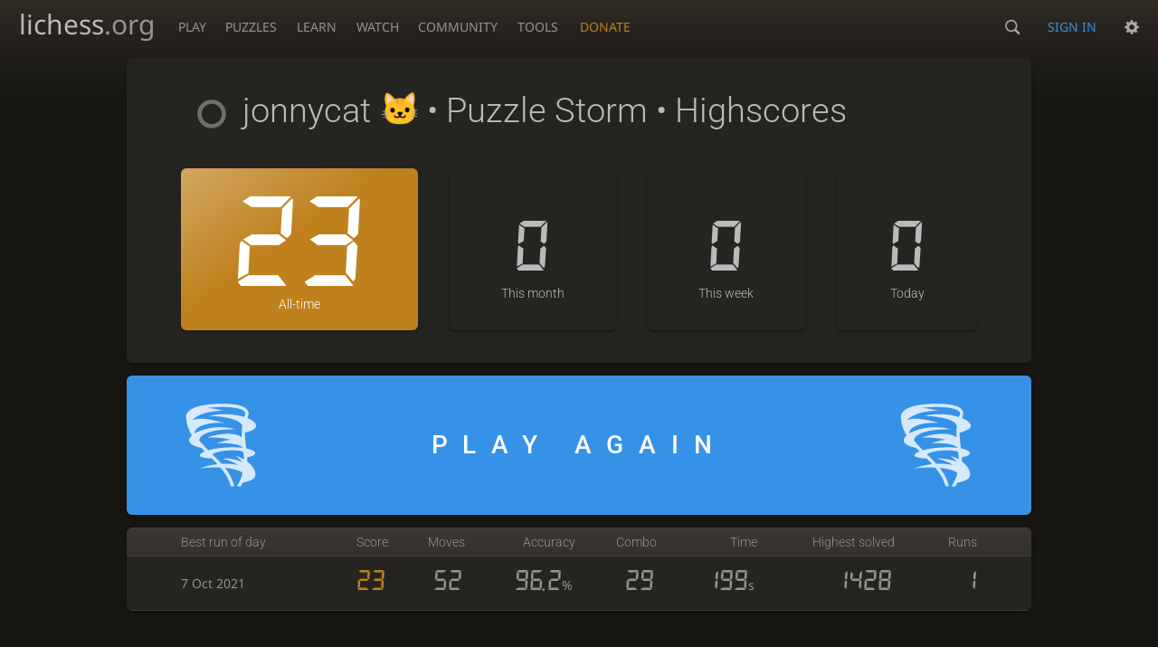

--- FILE ---
content_type: text/html; charset=utf-8
request_url: https://lichess.org/storm/dashboard/jonnycat
body_size: 3557
content:
<!DOCTYPE html><html lang="en-GB" class="dark"><!-- Lichess is open source! See https://lichess.org/source --><head><meta charset="utf-8"><meta name="viewport" content="width=device-width,initial-scale=1,viewport-fit=cover"><meta http-equiv="Content-Security-Policy" content="default-src 'self' lichess1.org; connect-src 'self' blob: data: lichess1.org wss://socket0.lichess.org wss://socket3.lichess.org wss://socket1.lichess.org wss://socket4.lichess.org wss://socket2.lichess.org wss://socket5.lichess.org wss://cf-socket0.lichess.org wss://cf-socket1.lichess.org wss://cf-socket2.lichess.org https://explorer.lichess.ovh https://tablebase.lichess.ovh; style-src 'self' 'unsafe-inline' lichess1.org; frame-src 'self' lichess1.org www.youtube.com www.youtube-nocookie.com player.twitch.tv player.vimeo.com; worker-src 'self' lichess1.org blob:; img-src 'self' blob: data: *; media-src 'self' blob: lichess1.org; script-src 'nonce-QzmVzDijT4YLxSbxC2KrMwJw' 'self' lichess1.org; font-src 'self' lichess1.org; base-uri 'none';"><meta name="theme-color" content="#2e2a24"><title>jonnycat Puzzle Storm • lichess.org</title><link data-css-key="lib.theme.all" href="https://lichess1.org/assets/css/lib.theme.all.0ab67af1.css" rel="stylesheet" /><link data-css-key="site" href="https://lichess1.org/assets/css/site.36962a0f.css" rel="stylesheet" /><link data-css-key="storm.dashboard" href="https://lichess1.org/assets/css/storm.dashboard.fec1fbbf.css" rel="stylesheet" /><meta content="Free online chess server. Play chess in a clean interface. No registration, no ads, no plugin required. Play chess with the computer, friends or random opponents." name="description" /><link rel="mask-icon" href="https://lichess1.org/assets/logo/lichess.svg" color="black" /><link rel="icon" type="image/png" href="https://lichess1.org/assets/logo/lichess-favicon-512.png" sizes="512x512"><link rel="icon" type="image/png" href="https://lichess1.org/assets/logo/lichess-favicon-256.png" sizes="256x256"><link rel="icon" type="image/png" href="https://lichess1.org/assets/logo/lichess-favicon-192.png" sizes="192x192"><link rel="icon" type="image/png" href="https://lichess1.org/assets/logo/lichess-favicon-128.png" sizes="128x128"><link rel="icon" type="image/png" href="https://lichess1.org/assets/logo/lichess-favicon-64.png" sizes="64x64"><link id="favicon" rel="icon" type="image/png" href="https://lichess1.org/assets/logo/lichess-favicon-32.png" sizes="32x32"><meta name="google" content="notranslate"><link href="/feed.atom" title="Lichess Updates Feed" type="application/atom+xml" rel="alternate" /><link rel="preload" href="https://lichess1.org/assets/hashed/lichess.c8e26203.woff2" as="font" type="font/woff2" crossorigin><link rel="preload" href="https://lichess1.org/assets/hashed/noto-sans-latin.086bfcad.woff2" as="font" type="font/woff2" crossorigin><link rel="preload" href="https://lichess1.org/assets/hashed/lichess-chess.02d5eb8f.woff2" as="font" type="font/woff2" crossorigin><link rel="preload" href="https://lichess1.org/assets/hashed/brown.d4a5fe34.png" as="image" ><link rel="manifest" href="/manifest.json"><script defer="defer" src="https://lichess1.org/assets/hashed/cash.min.6f838d25.js"></script><script type="module" src="https://lichess1.org/assets/compiled/manifest.81e01c8f.js"></script><script type="module" src="https://lichess1.org/assets/compiled/i18n/site.en-GB.182c08dd4d1f.js"></script><script type="module" src="https://lichess1.org/assets/compiled/i18n/timeago.en-GB.f257980749fc.js"></script><script type="module" src="https://lichess1.org/assets/compiled/i18n/preferences.en-GB.bc73cb52866a.js"></script><script type="module" src="https://lichess1.org/assets/compiled/i18n/nvui.en-GB.63d4e0591eaa.js"></script><script type="module" src="https://lichess1.org/assets/compiled/site.UV2WKY6C.js"></script><script type="module" src="https://lichess1.org/assets/compiled/lib.Y66OU6UE.js"></script><script type="module" src="https://lichess1.org/assets/compiled/lib.2JBQUTAA.js"></script><script type="module" src="https://lichess1.org/assets/compiled/lib.OTNRCS6G.js"></script><script type="module" src="https://lichess1.org/assets/compiled/lib.ZX3DVUE2.js"></script><script type="module" src="https://lichess1.org/assets/compiled/lib.P2KHB2MX.js"></script><script type="module" src="https://lichess1.org/assets/compiled/lib.N6ILO7DO.js"></script><script type="module" src="https://lichess1.org/assets/compiled/lib.57CF32PE.js"></script><script type="module" src="https://lichess1.org/assets/compiled/lib.LENXS5DQ.js"></script><script type="module" src="https://lichess1.org/assets/compiled/lib.XN2YPPXF.js"></script><script type="module" src="https://lichess1.org/assets/compiled/lib.BVNCYEX7.js"></script><script type="module" src="https://lichess1.org/assets/compiled/lib.2EZATAWO.js"></script><script type="module" src="https://lichess1.org/assets/compiled/lib.EDEWGAYM.js"></script><script type="module" src="https://lichess1.org/assets/compiled/lib.L5FNFP4B.js"></script><script type="module" src="https://lichess1.org/assets/compiled/lib.JDGIJSRT.js"></script><script type="module" src="https://lichess1.org/assets/compiled/lib.BYYX25GJ.js"></script><script type="module" src="https://lichess1.org/assets/compiled/lib.O42V43KT.js"></script><script type="module" src="https://lichess1.org/assets/compiled/lib.Y56V3L26.js"></script><script type="module" src="https://lichess1.org/assets/compiled/lib.K7BTCZAK.js"></script><script type="module" src="https://lichess1.org/assets/compiled/lib.K5BZ6UV3.js"></script><script type="module" src="https://lichess1.org/assets/compiled/lib.LE4HQ5U6.js"></script><script type="module" src="https://lichess1.org/assets/compiled/lib.FVLWHODY.js"></script><script type="module" src="https://lichess1.org/assets/compiled/lib.RO6MPLBY.js"></script><script type="module" src="https://lichess1.org/assets/compiled/lib.XNXLGS2X.js"></script><script type="module" src="https://lichess1.org/assets/compiled/bits.infiniteScroll.MNEA4J54.js"></script>
<style>@font-face {font-family: 'lichess';font-display: block;src: url('https://lichess1.org/assets/hashed/lichess.c8e26203.woff2') format('woff2')}
</style><style>:root{---white-king:url(https://lichess1.org/assets/hashed/wK.bc7274dd.svg);---white-queen:url(https://lichess1.org/assets/hashed/wQ.79c9227e.svg);---white-rook:url(https://lichess1.org/assets/hashed/wR.e9e95adc.svg);---white-bishop:url(https://lichess1.org/assets/hashed/wB.b7d1a118.svg);---white-knight:url(https://lichess1.org/assets/hashed/wN.68b788d7.svg);---white-pawn:url(https://lichess1.org/assets/hashed/wP.0596b7ce.svg);---black-king:url(https://lichess1.org/assets/hashed/bK.c5f22c23.svg);---black-queen:url(https://lichess1.org/assets/hashed/bQ.5abdb5aa.svg);---black-rook:url(https://lichess1.org/assets/hashed/bR.c33a3d54.svg);---black-bishop:url(https://lichess1.org/assets/hashed/bB.77e9debf.svg);---black-knight:url(https://lichess1.org/assets/hashed/bN.d0665564.svg);---black-pawn:url(https://lichess1.org/assets/hashed/bP.09539f32.svg);}</style><link rel="preload" as="image" href="https://lichess1.org/assets/hashed/wK.bc7274dd.svg" /><link rel="preload" as="image" href="https://lichess1.org/assets/hashed/wQ.79c9227e.svg" /><link rel="preload" as="image" href="https://lichess1.org/assets/hashed/wR.e9e95adc.svg" /><link rel="preload" as="image" href="https://lichess1.org/assets/hashed/wB.b7d1a118.svg" /><link rel="preload" as="image" href="https://lichess1.org/assets/hashed/wN.68b788d7.svg" /><link rel="preload" as="image" href="https://lichess1.org/assets/hashed/wP.0596b7ce.svg" /><link rel="preload" as="image" href="https://lichess1.org/assets/hashed/bK.c5f22c23.svg" /><link rel="preload" as="image" href="https://lichess1.org/assets/hashed/bQ.5abdb5aa.svg" /><link rel="preload" as="image" href="https://lichess1.org/assets/hashed/bR.c33a3d54.svg" /><link rel="preload" as="image" href="https://lichess1.org/assets/hashed/bB.77e9debf.svg" /><link rel="preload" as="image" href="https://lichess1.org/assets/hashed/bN.d0665564.svg" /><link rel="preload" as="image" href="https://lichess1.org/assets/hashed/bP.09539f32.svg" /></head><body class="dark coords-in simple-board" data-sound-set="standard" data-socket-domains="socket0.lichess.org,socket3.lichess.org,socket1.lichess.org,socket4.lichess.org,socket2.lichess.org,socket5.lichess.org" data-asset-url="https://lichess1.org" data-asset-version="phPH4I" data-nonce="QzmVzDijT4YLxSbxC2KrMwJw" data-theme="dark" data-board="brown" data-piece-set="cburnett" data-board3d="Woodi" data-piece-set3d="Basic" style="---board-opacity:100;---board-brightness:100;---board-hue:0;"><form id="blind-mode" action="/run/toggle-blind-mode" method="POST"><input type="hidden" name="enable" value="1"><input type="hidden" name="redirect" value="/storm/dashboard/jonnycat"><button type="submit">Accessibility - Enable blind mode </button>&nbsp;-&nbsp;<a href="https://lichess.org/page/blind-mode-tutorial">Blind mode tutorial</a></form><header id="top"><div class="site-title-nav">
<input type="checkbox" id="tn-tg" class="topnav-toggle fullscreen-toggle" autocomplete="off" aria-label="Navigation">
<label for="tn-tg" class="fullscreen-mask"></label>
<label for="tn-tg" class="hbg"><span class="hbg__in"></span></label><a class="site-title" href="/"><div class="site-icon" data-icon=""></div><div class="site-name">lichess<span>.org</span></div></a><nav id="topnav" class="hover"><section><a href="/"><span class="play">Play</span><span class="home">lichess.org</span></a><div role="group"><a href="/?any#hook">Create lobby game</a><a href="/tournament">Arena tournaments</a><a href="/swiss">Swiss tournaments</a><a href="/simul">Simultaneous exhibitions</a><a class="community-patron mobile-only" href="/patron">Donate</a></div></section><section><a href="/training">Puzzles</a><div role="group"><a href="/training">Puzzles</a><a href="/training/themes">Puzzle Themes</a><a href="/training/dashboard/30">Puzzle Dashboard</a><a href="/streak">Puzzle Streak</a><a href="/storm">Puzzle Storm</a><a href="/racer">Puzzle Racer</a></div></section><section><a href="/learn">Learn</a><div role="group"><a href="/learn">Chess basics</a><a href="/practice">Practice</a><a href="/training/coordinate">Coordinates</a><a href="/study">Study</a><a href="/coach">Coaches</a></div></section><section><a href="/broadcast">Watch</a><div role="group"><a href="/broadcast">Broadcasts</a><a href="/tv">Lichess TV</a><a href="/games">Current games</a><a href="/streamer">Streamers</a><a href="/video">Video library</a></div></section><section><a href="/player">Community</a><div role="group"><a href="/player">Players</a><a href="/team">Teams</a><a href="/forum">Forum</a><a href="/blog/community">Blog</a></div></section><section><a href="/analysis">Tools</a><div role="group"><a href="/analysis">Analysis board</a><a href="/opening">Openings</a><a href="/editor">Board editor</a><a href="/paste">Import game</a><a href="/games/search">Advanced search</a></div></section></nav><a class="site-title-nav__donate" href="/patron">Donate</a></div><div class="site-buttons"><div id="warn-no-autoplay"><a data-icon="" target="_blank" href="/faq#autoplay"></a></div><div id="clinput"><a class="link" data-icon=""></a><input spellcheck="false" autocomplete="false" aria-label="Search" placeholder="Search" enterkeyhint="search" /></div><a href="/login?referrer=/storm/dashboard/jonnycat" class="signin">Sign in</a><div class="dasher"><button class="toggle anon link" title="Preferences" aria-label="Preferences" data-icon=""></button><div id="dasher_app" class="dropdown"></div></div></div></header><div id="main-wrap" class="is2d"><main class="storm-dashboard page-small"><div class="storm-dashboard__high box box-pad"><div class="box__top"><h1><a class="offline user-link ulpt" href="/@/jonnycat"><i class="line"></i>jonnycat<img class="uflair" src="https://lichess1.org/assets/______4/flair/img/nature.cat-face.webp" /></a> • Puzzle Storm • Highscores</h1></div><div class="storm-dashboard__high__periods highlight-alltime"><div class="storm-dashboard__high__period"><strong>23</strong><span>All-time</span></div><div class="storm-dashboard__high__period"><strong>0</strong><span>This month</span></div><div class="storm-dashboard__high__period"><strong>0</strong><span>This week</span></div><div class="storm-dashboard__high__period"><strong>0</strong><span>Today</span></div></div></div><a class="storm-play-again button" href="/storm">Play again</a><div class="storm-dashboard__history box"><table class="slist slist-pad"><thead><tr><th>Best run of day</th><th>Score</th><th>Moves</th><th>Accuracy</th><th>Combo</th><th>Time</th><th>Highest solved</th><th>Runs</th></tr></thead><tbody class="infinite-scroll"><tr><td>7 Oct 2021</td><td><number class="score">23</number></td><td><number>52</number></td><td><number>96.2</number>%</td><td><number>29</number></td><td><number>199</number>s</td><td><number>1428</number></td><td><number>1</number></td></tr></tbody></table></div></main></div><a id="network-status" class="link text" data-icon=""></a><svg width="0" height="0"><mask id="mask"><path fill="#fff" stroke="#fff" stroke-linejoin="round" d="M38.956.5c-3.53.418-6.452.902-9.286 2.984C5.534 1.786-.692 18.533.68 29.364 3.493 50.214 31.918 55.785 41.329 41.7c-7.444 7.696-19.276 8.752-28.323 3.084C3.959 39.116-.506 27.392 4.683 17.567 9.873 7.742 18.996 4.535 29.03 6.405c2.43-1.418 5.225-3.22 7.655-3.187l-1.694 4.86 12.752 21.37c-.439 5.654-5.459 6.112-5.459 6.112-.574-1.47-1.634-2.942-4.842-6.036-3.207-3.094-17.465-10.177-15.788-16.207-2.001 6.967 10.311 14.152 14.04 17.663 3.73 3.51 5.426 6.04 5.795 6.756 0 0 9.392-2.504 7.838-8.927L37.4 7.171z"/></mask></svg><script nonce="QzmVzDijT4YLxSbxC2KrMwJw">(function(){window.site||(window.site={}),window.site.load||(window.site.load=new Promise(function(i){document.addEventListener("DOMContentLoaded",function(){i()})}));
})()</script><script nonce="QzmVzDijT4YLxSbxC2KrMwJw">site.load.then(()=>{site.asset.loadEsm('bits.infiniteScroll')})</script></body></html>

--- FILE ---
content_type: text/css; charset=utf-8
request_url: https://lichess1.org/assets/css/storm.dashboard.fec1fbbf.css
body_size: 1054
content:
html[dir=rtl] .force-ltr{direction:ltr;text-align:left}.storm-dashboard__high__period,.slist thead{font-family:"Roboto",Sans-Serif;font-weight:300}.slist thead{background:linear-gradient(to bottom, var(--c-metal-top), var(--c-metal-bottom));text-shadow:0 1px 0 var(--c-font-shadow)}.storm-play-again{display:flex;flex-flow:row wrap;align-items:center}.storm-dashboard__high__period{display:flex;flex-flow:column}.storm-dashboard__high__period{border-radius:6px}.storm-dashboard__high__period{box-shadow:0 2px 2px 0 rgba(0,0,0,.14),0 3px 1px -2px rgba(0,0,0,.2),0 1px 5px 0 rgba(0,0,0,.12)}body ::-webkit-scrollbar,body ::-webkit-scrollbar-corner{width:.5rem;background:var(--c-bg-box)}body ::-webkit-scrollbar-thumb{background:var(--c-shade)}body ::-webkit-scrollbar-thumb:hover,body ::-webkit-scrollbar-thumb:active{background:var(--c-font-dimmer)}@media(max-width: 799.29px)and (orientation: portrait){body{---display-columns: 1}}@media(min-width: 799.3px),(orientation: landscape){body{---display-columns: 2}}@media(min-width: 1259.3px){body{---display-columns: 3}}.slist{width:100%;border-bottom:1px solid var(--c-border)}.slist thead th{border-top:1px solid var(--c-border);border-bottom:1px solid var(--c-border);padding:.5rem .8rem}.slist thead th.large{font-size:1.2rem}.slist td{padding:1rem}.slist td .label{font-family:monospace;font-size:.8rem}.slist tbody tr:nth-child(even){background:var(--c-bg-zebra)}.slist td:first-child,.slist th:first-child{padding-inline-start:1.5rem}.slist-pad td:first-child,.slist-pad th:first-child{padding-inline-start:var(---box-padding)}.slist-pad td:last-child,.slist-pad th:last-child{padding-inline-end:var(---box-padding)}.slist-invert tbody tr:nth-child(odd){background:var(--c-bg-zebra)}.slist-invert tbody tr:nth-child(even){background:none}.slist-wrapper{overflow-x:auto;max-width:calc(100vw - var(---box-padding)*2)}@media(max-width: 649.29px){.slist-wrapper .slist{min-width:calc(650px - var(---box-padding)*2)}}@media(max-width: 649.29px){.slist.slist-resp{border-collapse:collapse;table-layout:fixed}.slist.slist-resp thead{border:none;clip:rect(0 0 0 0);height:1px;margin:-1px;overflow:hidden;padding:0;position:absolute;width:1px}.slist.slist-resp tr{display:block;border-top:1px solid var(--c-border)}.slist.slist-resp td{display:flex;flex-flow:row wrap;align-items:center;justify-content:space-between;padding:.5rem var(---box-padding);border-top:1px solid var(--c-border)}.slist.slist-resp td::before{content:attr(data-label)}}@media(max-width: 499.29px){.stack-row{display:flex;flex-direction:column}.stack-row td{width:100%;padding-inline-start:var(---box-padding);padding-inline-end:var(---box-padding)}}@keyframes play-shake{10%,90%{transform:translate3d(-1px, 0, 0)}20%,80%{transform:translate3d(2px, 0, 0)}30%,50%,70%{transform:translate3d(-4px, 0, 0)}40%,60%{transform:translate3d(4px, 0, 0)}}.storm-play-again{justify-content:center;font-size:1.5em;letter-spacing:.4em;padding:1em 0}@media(min-width: 499.3px){.storm-play-again{font-size:2em;padding:1em 2em}}@media(min-width: 799.3px){.storm-play-again{justify-content:space-between;letter-spacing:.6em}.storm-play-again::before,.storm-play-again::after{content:" ";width:7rem;height:7rem;background-image:url(../hashed/tornado-white.2cae7ff5.svg);background-size:cover;opacity:.8;transition:opacity .5s}.storm-play-again[href]:hover::before,.storm-play-again[href]:hover::after{opacity:1;animation:play-shake .82s cubic-bezier(0.36, 0.07, 0.19, 0.97) both}.storm-play-again[href]:hover:after{animation-delay:.1s}}.storm-dashboard__high__periods{display:flex;flex-flow:row wrap}@media(min-width: 499.3px){.storm-dashboard__high__periods{flex-flow:row nowrap}}.storm-dashboard__high__period{align-items:center;justify-content:center;flex:1 1 auto;margin-inline-end:4%;background:var(--c-bg-box);padding:3em 1em 1.5em 1em}@media(max-width: 499.29px){.storm-dashboard__high__period{flex:48% 0;margin-bottom:1vh}.storm-dashboard__high__period:nth-child(2){margin-inline-end:0}}.storm-dashboard__high__period strong{font-family:"storm";font-weight:normal;font-size:3em}@media(min-width: 499.3px){.storm-dashboard__high__period strong{font-size:5em}}.highlight-alltime .storm-dashboard__high__period:first-child{background:linear-gradient(145deg, rgba(255, 255, 255, 0.3) 0%, transparent 45%) var(--c-brag);color:var(--c-over)}.highlight-alltime .storm-dashboard__high__period:first-child strong{font-size:4em;line-height:.8em}@media(min-width: 499.3px){.highlight-alltime .storm-dashboard__high__period:first-child strong{font-size:9em}}.storm-dashboard__high__period:last-child{margin-inline-end:0}.storm-dashboard .storm-play-again{margin:2vh 0}.storm-dashboard__history{overflow:hidden}.storm-dashboard__history th:not(:first-child){text-align:right}.storm-dashboard__history td:not(:first-child){text-align:right}.storm-dashboard__history{color:var(--c-font-dim)}.storm-dashboard__history number{font-family:"storm";font-size:2em}.storm-dashboard__history number.score{color:var(--c-brag)}@media(max-width: 799.29px){.storm-dashboard__history td:nth-child(3),.storm-dashboard__history td:nth-child(5),.storm-dashboard__history td:nth-child(6),.storm-dashboard__history th:nth-child(3),.storm-dashboard__history th:nth-child(5),.storm-dashboard__history th:nth-child(6){display:none}}@media(max-width: 499.29px){.storm-dashboard__history td:nth-child(3),.storm-dashboard__history td:nth-child(4),.storm-dashboard__history td:nth-child(5),.storm-dashboard__history td:nth-child(6),.storm-dashboard__history td:nth-child(7),.storm-dashboard__history th:nth-child(3),.storm-dashboard__history th:nth-child(4),.storm-dashboard__history th:nth-child(5),.storm-dashboard__history th:nth-child(6),.storm-dashboard__history th:nth-child(7){display:none}}


--- FILE ---
content_type: application/javascript
request_url: https://lichess1.org/assets/compiled/lib.BVNCYEX7.js
body_size: 7437
content:
import{b as S,h as Y}from"./lib.2EZATAWO.js";import{c as _}from"./lib.EDEWGAYM.js";import{f as B}from"./lib.L5FNFP4B.js";import{b as c}from"./lib.JDGIJSRT.js";import{i as T}from"./lib.BYYX25GJ.js";import{a as k}from"./lib.K5BZ6UV3.js";import{a as M,b as E}from"./lib.LE4HQ5U6.js";import{h as C,k as Q}from"./lib.FVLWHODY.js";import{B as G,C as f,F as z,I as P,J as I,K as X}from"./lib.RO6MPLBY.js";function g(e){return{insert:t=>e(t.elm)}}function w(e,t,o,n=!0){return g(i=>i.addEventListener(e,s=>{let r=t(s);return r===!1&&!n&&s.preventDefault(),o==null||o(),r},{passive:n}))}var Pe=(e,t,o)=>w(e,t,o,!1);function Ie(e,t){return w("submit",o=>(o.preventDefault(),e(o)),t,!1)}var W=e=>({"data-icon":e}),$e=e=>c("i",{attrs:W(e)}),Z=e=>e&&e!==!0||e===""||e===0,J=e=>{let t=[];return ee(e,t),t.filter(Z)};function v(e,t,o){return o?c(e,t,J(o)):Z(t)?Array.isArray(t)||typeof t=="object"&&"sel"in t?c(e,J(t)):c(e,t):c(e)}var ee=(e,t)=>{if(Array.isArray(e))for(let o of e)ee(o,t);else t.push(e)},Se=e=>c("span",{attrs:{lang:"en"}},e);function te(e,t){let o="abset-"+e.id;return c("div.setting."+o+(e.cls?"."+e.cls:""),e.title?{attrs:{title:e.title}}:{},[c("div.switch",[c("input#"+o+".cmn-toggle",{attrs:{type:"checkbox",checked:e.checked,disabled:!!e.disabled},hook:w("change",n=>e.change(n.target.checked),t)}),c("label",{attrs:{for:o}})]),c("label",{attrs:{for:o}},e.name)])}function Oe(){$(".toggle-box--toggle:not(.toggle-box--ready)").each(function(){let e=()=>this.classList.toggle("toggle-box--toggle-off");$(this).addClass("toggle-box--ready").children("legend").on("click",e).on("keypress",t=>t.key==="Enter"&&e())})}function Ue(e,t){return{insert:o=>{let n=o.elm;n.value=""+e(),n.addEventListener("input",i=>t(parseInt(n.value))),n.addEventListener("mouseout",i=>n.blur())},update:(o,n)=>{n.elm.value=`${e()}`}}}var qe=(e,t,o=site.reload)=>G(t,async n=>{await C(`/pref/${e}`,{method:"post",body:Q({[e]:n?"1":"0"})}),o()});function Fe(e){return t=>e(t,!t.ctrlKey)}function je(e,t={}){return c("div.copy-me",[c("input.copy-me__target",{attrs:{readonly:!0,spellcheck:!1,value:e,...t}}),c("button.copy-me__button.button.button-metal",{attrs:{"data-icon":"\uE070",title:i18n.site.copyToClipboard}})])}var Ke=()=>{$(".password-wrapper").each(function(){let e=$(this),t=e.find(".password-reveal");t.on("click",function(o){o.preventDefault();let n=e.find("input"),i=n.attr("type")==="password"?"text":"password";n.attr("type",i),t.toggleClass("revealed",i==="text")})})},oe=[{"stroke-width":3.779,d:"m21.78 12.64c-1.284 8.436 8.943 12.7 14.54 17.61 3 2.632 4.412 4.442 5.684 7.93"},{"stroke-width":4.157,d:"m43.19 36.32c2.817-1.203 6.659-5.482 5.441-7.623-2.251-3.957-8.883-14.69-11.89-19.73-0.4217-0.7079-0.2431-1.835 0.5931-3.3 1.358-2.38 1.956-5.628 1.956-5.628"},{"stroke-width":4.535,d:"m37.45 2.178s-3.946 0.6463-6.237 2.234c-0.5998 0.4156-2.696 0.7984-3.896 0.6388-17.64-2.345-29.61 14.08-25.23 27.34 4.377 13.26 22.54 25.36 39.74 8.666"}],Ge=`<div class="spinner" aria-label="loading"><svg viewBox="-2 -2 54 54"><g mask="url(#mask)" fill="none"> ${oe.map((e,t)=>'<path id="'+String.fromCharCode(97+t)+'" stroke-width="'+e["stroke-width"]+'" d="'+e.d+'"/>')} </g></svg></div>`,ze=(e="-2 -2 54 54")=>c("div.spinner",{"aria-label":"loading"},[c("svg",{attrs:{viewBox:e}},[c("g",{attrs:{mask:"url(#mask)",fill:"none"}},oe.map(t=>c("path",{attrs:t})))])]);function O(e,t){var m,y;let{click:o,hold:n,hscrub:i}=t,s={timer:0,x:0,y:0,lastMove:0},r=(m=t.holdDuration)!=null?m:500,l=(y=t.scrubInterval)!=null?y:100,a=u=>{clearTimeout(s.timer),s.lastMove&&(i==null||i("pointerup",u)),e.releasePointerCapture(u.pointerId),e.removeEventListener("pointermove",h),s.x=s.y=s.timer=s.lastMove=0},d=u=>{[s.x,s.y]=[u.clientX,u.clientY],s.timer=window.setTimeout(()=>{n&&(n==="click"?o==null||o(u):n(u),a(u))},r),e.addEventListener("pointermove",h,{passive:!1})},h=u=>{let[D,re]=[u.clientX-s.x,u.clientY-s.y];if(!s.lastMove&&Math.abs(re)>12)return a(u);!i||Math.abs(D)<5||(clearTimeout(s.timer),s.timer=0,D&&performance.now()-s.lastMove>l&&(e.hasPointerCapture(u.pointerId)||e.setPointerCapture(u.pointerId),u.preventDefault(),s.lastMove=performance.now(),i(D,u)?a(u):[s.x,s.y]=[u.clientX,u.clientY]))},b=u=>{s.timer&&o&&o(u),a(u),u.preventDefault()};e.addEventListener("pointerup",b,{passive:!1}),e.addEventListener("pointerdown",d,{passive:!0}),e.addEventListener("pointercancel",a,{passive:!0}),L()&&(n||i)&&e.addEventListener("contextmenu",u=>u.preventDefault(),{passive:!1})}var st=(e,t)=>c("button.fbt.board-menu-toggle",{class:{active:e()},attrs:{title:t,"data-icon":"\uE039"},hook:g(o=>O(o,{click:e.toggle}))}),it=(e,t,o)=>t()?c("div.board-menu",{hook:g(z(()=>t(!1)))},o(new U(e))):void 0,U=class{constructor(t){this.redraw=t;this.anonymous=!X();this.flip=(t,o,n)=>c("button.button.text",{class:{active:o},attrs:{title:"Hotkey: f",...W("\uE020")},hook:g(i=>O(i,{click:n}))},t);this.zenMode=(t=!0)=>this.cmnToggle({name:i18n.preferences.zenMode,id:"zen",checked:$("body").hasClass("zen"),change:()=>k.emit("zen"),disabled:!t});this.voiceInput=(t,o=!0)=>this.cmnToggle({name:i18n.preferences.inputMovesWithVoice,id:"voice",checked:t(),change:t,title:this.anonymous?"Must be logged in":"",disabled:this.anonymous||!o});this.keyboardInput=(t,o=!0)=>this.cmnToggle({name:i18n.preferences.inputMovesWithTheKeyboard,id:"keyboard",checked:t(),change:t,title:this.anonymous?"Must be logged in":"",disabled:this.anonymous||!o});this.blindfold=(t,o=!0)=>this.cmnToggle({name:i18n.preferences.blindfold,id:"blindfold",checked:t(),change:t,disabled:!o});this.confirmMove=(t,o=!0)=>this.cmnToggle({name:i18n.preferences.moveConfirmation,id:"confirmmove",checked:t(),change:t,disabled:!o});this.cmnToggle=t=>te(t,this.redraw)}};async function ue(e){await x({htmlText:`<div>${V(e)}</div><span><button class="button">${i18n.site.ok}</button></span>`,class:"alert",modal:!0,noCloseButton:!0,noClickAway:!0,show:!0,actions:{selector:"button",result:"ok"}})}async function ct(e){for(let t of e)await ue(t)}async function dt(e,t){let o=await x({htmlText:V(e),noCloseButton:!0});return t&&setTimeout(()=>o.close(),t),o.show()}async function ut(e,t=i18n.site.ok,o=i18n.site.cancel){return(await x({htmlText:`<div>${V(e)}</div><span><button class="button button-empty cancel">${o}</button><button class="button ok">${t}</button></span>`,class:"alert",noCloseButton:!0,noClickAway:!0,modal:!0,show:!0,focus:".ok",actions:[{selector:".cancel",result:"cancel"},{selector:".ok",result:"ok"}]})).returnValue==="ok"}async function pt(e,t="",o=()=>!0){let n=await x({htmlText:`<div>${V(e)}</div><input type="text"${o(t)?"":' class="invalid"'} value="${P(t)}"><span><button class="button button-empty cancel">${i18n.site.cancel}</button><button class="button ok${o(t)?'"':' disabled" disabled'}>${i18n.site.ok}</button></span>`,class:"alert",noCloseButton:!0,noClickAway:!0,modal:!0,show:!0,focus:"input",actions:[{selector:".ok",result:"ok"},{selector:".cancel",result:"cancel"},{selector:"input",event:"keydown",listener:(i,s)=>{i.key!=="Enter"&&i.key!=="Escape"||(i.preventDefault(),i.key==="Enter"&&o(s.view.querySelector("input").value)?s.close("ok"):i.key==="Escape"&&s.close("cancel"))}},{selector:"input",event:"input",listener:(i,s)=>{if(!(i.target instanceof HTMLInputElement))return;let r=s.view.querySelector(".ok"),l=!o(i.target.value);i.target.classList.toggle("invalid",l),r.classList.toggle("disabled",l),r.disabled=l}}]});return n.returnValue==="ok"?n.view.querySelector("input").value:null}var mt=(e,t='a[href^="http"]')=>{let o=$(e);o.hasClass("link-popup-ready")||o.addClass("link-popup-ready").on("click",t,function(){return pe(this)})},pe=e=>{let t=new URL(e.href);return me(t)?!0:(x({class:"link-popup",css:[{hashed:"bits.linkPopup"}],htmlText:`<div class="link-popup__content"><div class="link-popup__content__title"><h2>${i18n.site.youAreLeavingLichess}</h2><p class="link-popup__content__advice">${i18n.site.neverTypeYourPassword}</p></div></div><div class="link-popup__actions"><button class="cancel button-link" type="button">${i18n.site.cancel}</button><a href="${e.href}" target="_blank" class="button button-red button-no-upper"> ${i18n.site.proceedToX(t.host)} </a></div>`,modal:!0}).then(o=>{$(".cancel",o.view).on("click",o.close),$("a",o.view).on("click",()=>setTimeout(o.close,1e3)),o.show()}),!1)},me=e=>fe().find(t=>t===e.host||e.host.endsWith("."+t)),fe=()=>`lichess.org lichess4545.com ligacatur.com
github.com discord.com discord.gg mastodon.online
bsky.app facebook.com twitch.tv
wikipedia.org wikimedia.org
chess24.com chess.com chessable.com
lc0.org lczero.org stockfishchess.org
`.split(/[ \n]/);function V(e){return P(e).replace(/\n/g,"<br>")}var ge=e=>{let t=new Date(Math.max(0,e+500)),o=t.getUTCHours(),n=t.getUTCMinutes(),i=t.getUTCSeconds();return o>0?o+":"+q(n)+":"+q(i):n+":"+q(i)},ht=e=>!e.includes("PPPPPPPP/RNBQKBNR"),j=(e,t)=>t==="white"?!e.includes("PPPPPPPP/RNBQKBNR"):!e.startsWith("rnbqkbnr/pppppppp");function K(e,t){let o=M(e,"clock");o?o.set(t):E(e,"clock",new F(e,t))}var q=e=>(e<10?"0":"")+e,F=class{constructor(t,o){this.el=t;this.opts=o;this.set=t=>{this.opts=t,this.target=t.time*1e3+Date.now(),this.render(),clearInterval(this.interval),t.pause||(this.interval=setInterval(this.render,1e3))};this.render=()=>{document.body.contains(this.el)?(this.el.textContent=ge(this.target-Date.now()),this.el.classList.toggle("clock--run",!this.opts.pause)):clearInterval(this.interval)};this.target=o.time*1e3+Date.now(),o.pause||(this.interval=setInterval(this.render,1e3)),this.render()}};var be=e=>{let[t,o,n]=e.getAttribute("data-state").split(",");ve(e,{fen:t,orientation:o,lastMove:T(n)})},ve=(e,t)=>{let o={coordinates:!1,viewOnly:!e.getAttribute("data-playable"),drawable:{enabled:!1,visible:!1},...t};E(e,"chessground",B(e,o))},Et=e=>Array.from((e||document).getElementsByClassName("mini-board--init")).forEach(t=>{t.classList.remove("mini-board--init"),be(t)}),Lt=(e,t)=>c(`span.mini-game__clock.mini-game__clock--${e}`,{attrs:{"data-time":t,"data-managed":1}}),ye=(e,t)=>{let[o,n,i]=e.getAttribute("data-state").split(","),s={coordinates:!1,viewOnly:!0,fen:o,orientation:n,lastMove:T(i),drawable:{enabled:!1,visible:!1}},r=$(e).removeClass("mini-game--init"),l=r.find(".cg-wrap"),a=_(o);return E(l[0],"chessground",(t!=null?t:B)(l[0],s)),["white","black"].forEach(d=>r.find(".mini-game__clock--"+d).each(function(){K(this,{time:parseInt(this.getAttribute("data-time")),pause:d!==a||!j(o,d)})})),e.getAttribute("data-live")},ke=e=>M(e,"chessground"),Ct=e=>{let t=Array.from((e||document).getElementsByClassName("mini-game--init")),o=t.map(n=>ye(n)).filter(n=>n);o.length&&k.after("socket.hasConnected").then(()=>Y("startWatching",o.join(" ")))},Mt=(e,t)=>{let o=t.lm,n=ke(e.querySelector(".cg-wrap"));n&&n.set({fen:t.fen,lastMove:T(o)});let i=_(t.fen),s=(r,l)=>{let a=e==null?void 0:e.querySelector(".mini-game__clock--"+l);a&&!isNaN(r)&&K(a,{time:r,pause:l!==i||!j(t.fen,l)})};s(t.wc,"white"),s(t.bc,"black")},Tt=(e,t)=>["white","black"].forEach(o=>{let n=e.querySelector(".mini-game__clock--"+o);n&&!n.dataset.managed&&$(n).replaceWith(`<span class="mini-game__result">${t?t===o[0]?1:0:"\xBD"}</span>`)});var Bt=e=>w("ontouchstart"in window?"click":"mousedown",e),Ee=()=>window.matchMedia("(prefers-color-scheme: light)"),Wt=()=>{let e=document.body.dataset.theme;return e==="system"?Ee().matches?"light":"dark":e==="light"?"light":"dark"},N;window.addEventListener("resize",()=>N=void 0);function Rt(){return N===void 0&&(N=Number(window.getComputedStyle(document.body).getPropertyValue("---display-columns"))),N}var p=navigator.userAgent.toLowerCase(),L=()=>!Ne(),Ot=()=>Le()||Ce(),Le=f(()=>p.includes("android")),Ce=f(()=>/iphone|ipod/.test(p)||Me()),Me=()=>(navigator==null?void 0:navigator.maxTouchPoints)>2&&/ipad|macintosh/.test(p),Ut=e=>{var t;return A((t=p.match(/chrome\/(.*)/))==null?void 0:t[1],e)},qt=e=>{var t;return A((t=p.match(/firefox\/(.*)/))==null?void 0:t[1],e)},Ft=e=>p.includes("version/")&&A(ne(),e);var jt=e=>A(ne(),e);var Te=f(()=>/macintosh|iphone|ipad|ipod/.test(p)),Kt=f(()=>p.includes("macintosh")&&!("ontouchstart"in window)),ne=f(()=>{var e,t;return p.includes("safari")&&!p.includes("chrome")&&!p.includes("android")&&(((e=p.match(/version\/(.*)/))==null?void 0:e[1])||p.includes("crios/")&&((t=p.match(/ os ((?:\d+[._]?){1,3})/i))==null?void 0:t[1]))||!1}),Gt=()=>Te()?"\uE003":"\uE004",zt=e=>Ve().includes(e),Ve=f(()=>{let e=[];if(typeof BigInt=="function"&&e.push("bigint"),typeof structuredClone!="undefined"&&e.push("structuredClone"),typeof WebAssembly=="object"&&typeof WebAssembly.validate=="function"&&WebAssembly.validate(Uint8Array.from([0,97,115,109,1,0,0,0]))){e.push("wasm");let t=Uint8Array.from([0,97,115,109,1,0,0,0,1,12,2,96,2,123,123,1,123,96,1,123,1,123,3,3,2,0,1,7,9,2,1,97,0,0,1,98,0,1,10,19,2,9,0,32,0,32,1,253,186,1,11,7,0,32,0,253,253,1,11]);WebAssembly.validate(t)&&e.push("simd"),Ae()&&e.push("sharedMem")}try{new Worker(URL.createObjectURL(new Blob(["import('data:text/javascript,export default {}')"],{type:"application/javascript"}))).terminate(),e.push("dynamicImportFromWorker")}catch(t){}return Object.freeze(e)}),Ne=f(()=>window.matchMedia("(hover: hover) and (pointer: fine)").matches),Xt=f(()=>window.matchMedia("(prefers-reduced-motion: reduce)").matches);function Ae(){if(typeof Atomics!="object"||typeof SharedArrayBuffer!="function")return!1;let e;try{if(e=new WebAssembly.Memory({shared:!0,initial:1,maximum:2}),!(e.buffer instanceof SharedArrayBuffer))return!1;window.postMessage(e.buffer,"*")}catch(t){return!1}return!0}function A(e,t){if(!e)return!1;if(!t)return!0;let o=n(e);if(t.atLeast&&i(n(t.atLeast),o))return!1;return t.below?i(n(t.below),o):!0;function n(s){return s.split(/[._]/).map(r=>parseInt(r)||0).concat([0,0,0,0])}function i(s,r){for(let l=0;l<4;l++){if(s[l]>r[l])return!0;if(s[l]<r[l])return!1}return!1}}async function x(e){var r,l,a,d,h,b;let[t]=await ie(e),o=document.createElement("dialog");for(let[m,y]of Object.entries((l=(r=e.attrs)==null?void 0:r.dialog)!=null?l:{}))o.setAttribute(m,String(y));if(L()&&e.actions&&o.classList.add("touch-scroll"),e.parent&&(o.style.position="absolute"),!e.noCloseButton){let m=I('<div class="close-button-anchor">');m.innerHTML=`<button class="close-button" aria-label="Close" data-icon="${"\uE02A"}">`,o.appendChild(m)}let n=!t&&((a=e.append)==null?void 0:a.length)===1?e.append[0].node:document.createElement("div");n.classList.add("dialog-content"),e.class&&n.classList.add(...e.class.split(/[. ]/).filter(m=>m));for(let[m,y]of Object.entries((h=(d=e.attrs)==null?void 0:d.view)!=null?h:{}))n.setAttribute(m,String(y));t&&(n.innerHTML=t);let i=I(`<div class="${e.noScrollable?"not-":""}scrollable">`);i.appendChild(n),o.appendChild(i),((b=e.parent)!=null?b:document.body).appendChild(o);let s=new H(o,n,e,!1);return e.show?s.show():s}function oo(e){var i,s,r;let t=ie(e),o,n=v(`dialog${L()?".touch-scroll":""}`,{key:(i=e.class)!=null?i:"dialog",attrs:(s=e.attrs)==null?void 0:s.dialog,hook:g(l=>o=l)},[e.noCloseButton||v("div.close-button-anchor",v("button.close-button",{attrs:{"data-icon":"\uE02A","aria-label":i18n.site.close}})),v(`div.${e.noScrollable?"not-":""}scrollable`,v("div.dialog-content"+(e.class?"."+e.class.split(/[. ]/).filter(l=>l).join("."):""),{attrs:(r=e.attrs)==null?void 0:r.view,hook:g(async l=>{let[a]=await t;!e.vnodes&&a&&(l.innerHTML=a);let d=new H(o,l,e,!0);e.onInsert?e.onInsert(d):d.show()})},e.vnodes))]);return e.modal?v("div.snab-modal-mask"+(e.onInsert?".none":""),n):n}var H=class{constructor(t,o,n,i){this.dialog=t;this.view=o;this.o=n;this.isSnab=i;this.dialogEvents=new S;this.actionEvents=new S;this.observer=new MutationObserver(t=>{for(let o of t)if(o.type==="childList"){for(let n of o.removedNodes)if(n===this.dialog){this.onRemove();return}}});this.focusQuery=["button","input","select","textarea"].map(t=>`${t}:not(:disabled)`).concat(["[href]","[tabindex]",'[role="tab"]']).join(",");this.show=async()=>{var t,o;return(t=await k.after("polyfill.dialog"))==null||t(this.dialog),this.o.modal&&(this.view.scrollTop=0),this.isSnab?(this.dialog.parentElement===this.dialog.closest(".snab-modal-mask")&&((o=this.dialog.parentElement)==null||o.classList.remove("none")),this.dialog.show()):this.o.modal?this.dialog.showModal():this.dialog.show(),this.autoFocus(),new Promise(n=>this.resolve=n)};this.close=t=>{this.dialog.close(t||this.returnValue||"ok")};this.updateActions=(t=this.o.actions)=>{if(this.actionEvents.cleanup(),!!t)for(let o of Array.isArray(t)?t:[t])for(let n of Array.isArray(o.event)?o.event:o.event?[o.event]:["click"])for(let i of o.selector?this.view.querySelectorAll(o.selector):[this.view]){let s="listener"in o?r=>o.listener(r,this,o):()=>this.close(o.result);this.actionEvents.addListener(i,n,s)}};this.onKeydown=t=>{if(t.key==="Escape"&&!(this.o.noCloseButton&&this.o.noClickAway))this.close("cancel"),t.preventDefault();else if(t.key==="Tab"){let o=[...this.dialog.querySelectorAll(this.focusQuery)].filter(r=>r.getAttribute("tabindex")!=="-1");o.sort((r,l)=>{var h,b;let a=Number((h=r.getAttribute("tabindex"))!=null?h:"0"),d=Number((b=l.getAttribute("tabindex"))!=null?b:"0");return a>0&&(d===0||a<d)?-1:d>0&&a!==d||r.compareDocumentPosition(l)&2?1:-1});let n=o[0],i=o[o.length-1],s=document.activeElement;if(s===i&&!t.shiftKey)n==null||n.focus();else if(s===n&&t.shiftKey)i==null||i.focus();else return;t.preventDefault()}t.stopPropagation()};this.onRemove=()=>{var t,o,n,i,s;this.observer.disconnect(),this.dialog.returnValue||(this.dialog.returnValue="cancel"),(t=this.resolve)==null||t.call(this,this),(n=(o=this.o).onClose)==null||n.call(o,this),(i=this.dialog.parentElement)!=null&&i.classList.contains("snab-modal-mask")?this.dialog.parentElement.remove():this.dialog.remove();for(let r of(s=this.o.css)!=null?s:[])"hashed"in r?site.asset.removeCssPath(r.hashed):"url"in r&&site.asset.removeCss(r.url);this.actionEvents.cleanup(),this.dialogEvents.cleanup()};var l;let s=Date.now(),r=a=>{if(this.dialog.isConnected||console.trace("likely zombie dialog. Always Be Close()ing"),Date.now()-s<200)return;let d=t.getBoundingClientRect();(a.clientX<d.left||a.clientX>d.right||a.clientY<d.top||a.clientY>d.bottom)&&this.close("cancel")};this.observer.observe(document.body,{childList:!0,subtree:!0}),document.body.style.setProperty("---viewport-height",`${window.innerHeight}px`),this.dialogEvents.addListener(o,"click",a=>a.stopPropagation()),this.dialogEvents.addListener(t,"cancel",a=>{if(n.noClickAway&&n.noCloseButton&&n.class!=="alert")return a.preventDefault();this.returnValue||(this.returnValue="cancel")}),this.dialogEvents.addListener(t,"close",this.onRemove),n.noCloseButton||this.dialogEvents.addListener(t.querySelector(".close-button-anchor > .close-button"),"click",()=>this.close("cancel")),n.noClickAway||setTimeout(()=>{this.dialogEvents.addListener(document.body,"pointerdown",r),this.dialogEvents.addListener(t,"pointerdown",r)});for(let a of(l=n.append)!=null?l:[]){if(a.node===o)break;let d=a.where?o.querySelector(a.where):o;a.how==="before"?d.before(a.node):a.how==="after"?d.after(a.node):d.appendChild(a.node)}this.updateActions(),this.dialogEvents.addListener(this.dialog,"keydown",this.onKeydown)}get open(){return this.dialog.open}get returnValue(){return this.dialog.returnValue}set returnValue(t){this.dialog.returnValue=t}autoFocus(){var o;let t=(o=this.o.focus?this.view.querySelector(this.o.focus):this.view.querySelector("input[autofocus]"))!=null?o:this.view.querySelector(this.focusQuery);t instanceof HTMLElement&&(t.focus(),t instanceof HTMLInputElement&&t.select())}};function ie(e){var t,o,n,i;return Promise.all([e.htmlUrl?C(e.htmlUrl):Promise.resolve((n=(o=(t=e.cash)==null?void 0:t.clone().removeClass("none")[0])==null?void 0:o.outerHTML)!=null?n:e.htmlText),...((i=e.css)!=null?i:[]).map(s=>"hashed"in s?site.asset.loadCssPath(s.hashed):site.asset.loadCss(s.url))])}export{O as a,g as b,w as c,Pe as d,Ie as e,W as f,$e as g,v as h,Se as i,te as j,Oe as k,Ue as l,qe as m,Fe as n,je as o,Ke as p,Ge as q,ze as r,st as s,it as t,x as u,oo as v,ue as w,ct as x,dt as y,ut as z,pt as A,mt as B,ge as C,ht as D,K as E,be as F,ve as G,Et as H,Lt as I,ye as J,ke as K,Ct as L,Mt as M,Tt as N,Bt as O,Ee as P,Wt as Q,Rt as R,L as S,Ot as T,Le as U,Ce as V,Me as W,Ut as X,qt as Y,Ft as Z,jt as _,Kt as $,Gt as aa,zt as ba,Ve as ca,Xt as da};


--- FILE ---
content_type: image/svg+xml
request_url: https://lichess1.org/assets/hashed/tornado-white.2cae7ff5.svg
body_size: 638
content:
<svg xmlns="http://www.w3.org/2000/svg" viewBox="0 0 512 512"><path fill="#fff" d="M265.14 16.73c-65.94 0-118.32 5.9-155.19 18.14C91.52 41 76.85 48.7 66.41 58.8 55.98 68.9 50.06 81.93 50.53 95.96l.01.18.01.17c2.75 39.09 15.28 72.88 33.4 103.4-30.1 26.3-22.56 56.57 55.33 71.47a979.33 979.33 0 0 0 19.87 20.65c-44.97 17.34-44.45 38.22 40.8 40.58a1126.67 1126.67 0 0 1 31.76 32.75 404.37 404.37 0 0 0-106.7 26.22c33.16-5.94 79.68-8.48 124.24-6.43 27.66 32.73 50 67.74 60.2 108.84h19.2c-9.2-40.81-29.03-75.52-53.7-107.1 46.03 4.13 86.46 13.75 102.76 30.3-6.22 24.42-16.82 49.78-33.95 76.8h21.88a302.3 302.3 0 0 0 11.61-21.85c48.44-8.3 70.15-23.06 72.04-39.1 7.67-22.36-10.6-56.65-45.38-82.97-.03-8.23-.34-16.39-.85-24.48 62.56-8.12 63.67-38-5.16-51.1-3.74-30.33-7.7-60.18-7.42-90.93 92-21.2 74.89-59.46 13.5-83.94 1.8-5.38 3.78-10.8 6-16.28l.27-.66.17-.7a36.28 36.28 0 0 0-8.67-33.14c-7.94-8.64-19.33-14.51-32.95-19.07-27.25-9.1-64.2-12.7-103.63-12.84h-.03zm-.03 18.69c38.27.13 74.03 3.95 97.76 11.88 11.87 3.97 20.54 9 25.12 14 4.52 4.9 5.85 9 4.3 15.84a285.7 285.7 0 0 0-5.9 16.03c-54.1-17.1-131.93-23.98-202-5.63 65.49.29 172.56 13.5 190.41 54.82-3.31 23.44-3.54 46-2.28 67.96-45.16-33.14-134.64-21.05-199.48 1.23 41.8-1.97 94.26 1.83 136.09 12.9-25.3 2.72-53.93 10.07-81.84 21.9 64.45-6.43 133.74 2.88 151.28 23.98l.13 1c-20.61-2.54-45.8-3.77-75.74-3.05-49.28 1.17-92.84 8.1-124 17-18.86-18.89-36.95-37.86-52.85-57.77 8.9-54.23 137.75-65.29 210.67-63.42-88.14-26.15-187.43-6.07-237.17 24.31-2.61-44.05 89.06-68.32 170.27-60.23-72.53-23.1-149-33.87-182.99-16.15 31.36-37.39 106.28-55.18 179.17-54.93-32.78-8.55-61.4-13.93-92-16.66 26.1-3.28 56.6-5.01 91.05-5.01zm51.73 249.87c25.13-.12 48.71 2.57 64.6 8.91 1.66 14.47 3.04 28.82 3.64 43.22-13.87-8-29.51-14.64-46.56-19.1a413.17 413.17 0 0 1 37.23 34.6c-41.07-17.1-89.24-22.64-116.38-18.67 30.09 4.3 66.47 18.87 92.4 36.25-28.3-5.92-61.15-8.87-96.34-7.17-16.92-19.1-35.18-37.23-53.38-55.17 19.42-13.37 69.6-22.65 114.79-22.87z"/></svg>